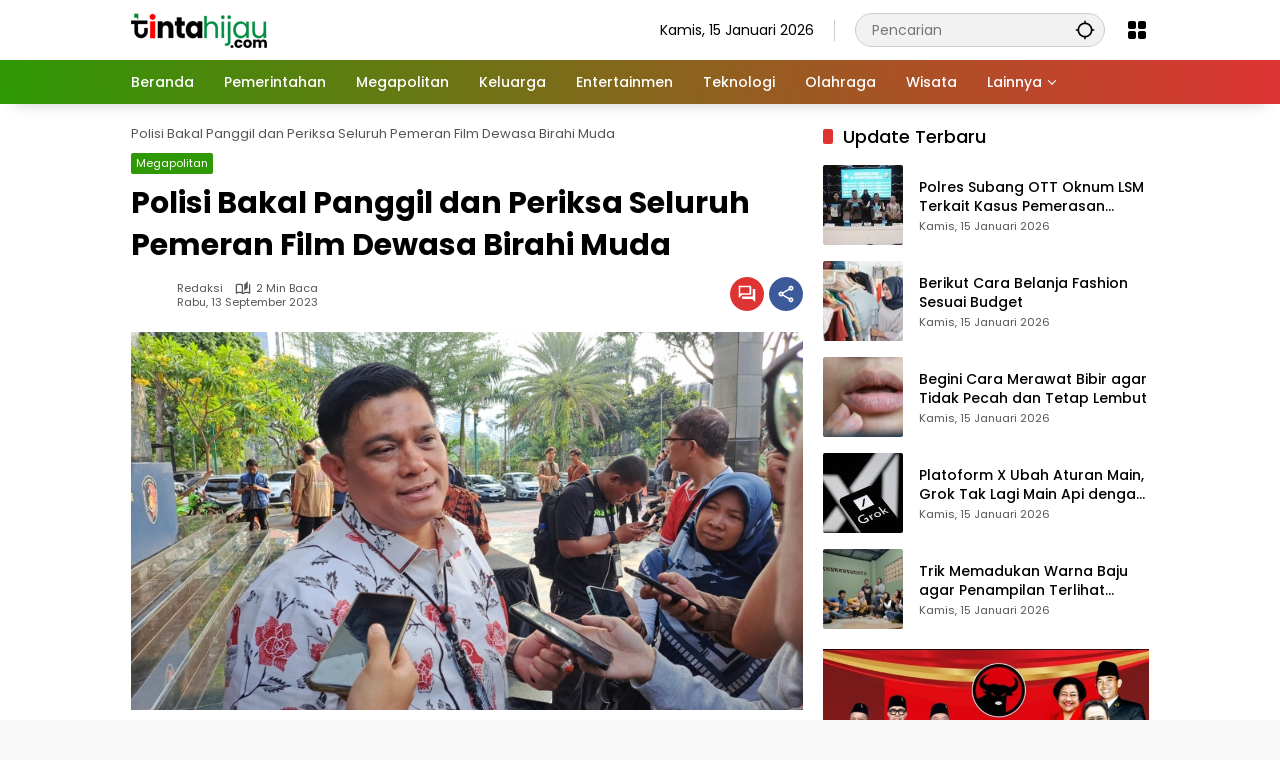

--- FILE ---
content_type: text/html; charset=UTF-8
request_url: https://www.tintahijau.com/megapolitan/polisi-bakal-panggil-dan-periksa-seluruh-pemeran-film-dewasa-birahi-muda/
body_size: 15590
content:
<!doctype html>
<html lang="id">
<head>
	<meta charset="UTF-8">
	<meta name="viewport" content="width=device-width, initial-scale=1">
	<link rel="profile" href="https://gmpg.org/xfn/11">
	<title>TINTAHIJAU.com - Portal Berita Generasi Milenia</title>

<script async src="https://pagead2.googlesyndication.com/pagead/js/adsbygoogle.js?client=ca-pub-1271860795109330"
     crossorigin="anonymous"></script>

<!-- Google tag (gtag.js) -->
<script async src="https://www.googletagmanager.com/gtag/js?id=G-4KTYYF74WP"></script>
<script>
  window.dataLayer = window.dataLayer || [];
  function gtag(){dataLayer.push(arguments);}
  gtag('js', new Date());
  gtag('config', 'G-4KTYYF74WP');
</script>

	<meta name='robots' content='index, follow, max-image-preview:large, max-snippet:-1, max-video-preview:-1' />

	<!-- This site is optimized with the Yoast SEO plugin v26.7 - https://yoast.com/wordpress/plugins/seo/ -->
	<title>Polisi Bakal Panggil dan Periksa Seluruh Pemeran Film Dewasa Birahi Muda &#8211; TINTAHIJAU.com</title>
	<link rel="canonical" href="https://www.tintahijau.com/megapolitan/polisi-bakal-panggil-dan-periksa-seluruh-pemeran-film-dewasa-birahi-muda/" />
	<meta property="og:locale" content="id_ID" />
	<meta property="og:type" content="article" />
	<meta property="og:title" content="Polisi Bakal Panggil dan Periksa Seluruh Pemeran Film Dewasa Birahi Muda &#8211; TINTAHIJAU.com" />
	<meta property="og:description" content="JAKARTA, TINTAHIJAUcom &#8211; Seluruh pemeran pria dan wanita..." />
	<meta property="og:url" content="https://www.tintahijau.com/megapolitan/polisi-bakal-panggil-dan-periksa-seluruh-pemeran-film-dewasa-birahi-muda/" />
	<meta property="og:site_name" content="TINTAHIJAU.com" />
	<meta property="article:published_time" content="2023-09-13T13:19:34+00:00" />
	<meta property="og:image" content="https://www.tintahijau.com/wp-content/uploads/2023/09/dirreskrimsus_polda_metro_jaya_kombes_ade_safri_simanjuntak_fot_840x576.jpg" />
	<meta property="og:image:width" content="840" />
	<meta property="og:image:height" content="473" />
	<meta property="og:image:type" content="image/jpeg" />
	<meta name="author" content="Redaksi" />
	<meta name="twitter:card" content="summary_large_image" />
	<meta name="twitter:creator" content="@tintahijaucom" />
	<meta name="twitter:site" content="@tintahijaucom" />
	<meta name="twitter:label1" content="Ditulis oleh" />
	<meta name="twitter:data1" content="Redaksi" />
	<meta name="twitter:label2" content="Estimasi waktu membaca" />
	<meta name="twitter:data2" content="2 menit" />
	<script type="application/ld+json" class="yoast-schema-graph">{"@context":"https://schema.org","@graph":[{"@type":"NewsArticle","@id":"https://www.tintahijau.com/megapolitan/polisi-bakal-panggil-dan-periksa-seluruh-pemeran-film-dewasa-birahi-muda/#article","isPartOf":{"@id":"https://www.tintahijau.com/megapolitan/polisi-bakal-panggil-dan-periksa-seluruh-pemeran-film-dewasa-birahi-muda/"},"author":{"name":"Redaksi","@id":"https://www.tintahijau.com/#/schema/person/e6edf597ab8620a25dd1dc8ab4e321f8"},"headline":"Polisi Bakal Panggil dan Periksa Seluruh Pemeran Film Dewasa Birahi Muda","datePublished":"2023-09-13T13:19:34+00:00","mainEntityOfPage":{"@id":"https://www.tintahijau.com/megapolitan/polisi-bakal-panggil-dan-periksa-seluruh-pemeran-film-dewasa-birahi-muda/"},"wordCount":311,"commentCount":0,"publisher":{"@id":"https://www.tintahijau.com/#/schema/person/45762bbfd9f490a0a49fce5170792bdd"},"image":{"@id":"https://www.tintahijau.com/megapolitan/polisi-bakal-panggil-dan-periksa-seluruh-pemeran-film-dewasa-birahi-muda/#primaryimage"},"thumbnailUrl":"https://www.tintahijau.com/wp-content/uploads/2023/09/dirreskrimsus_polda_metro_jaya_kombes_ade_safri_simanjuntak_fot_840x576.jpg","articleSection":["Megapolitan"],"inLanguage":"id","potentialAction":[{"@type":"CommentAction","name":"Comment","target":["https://www.tintahijau.com/megapolitan/polisi-bakal-panggil-dan-periksa-seluruh-pemeran-film-dewasa-birahi-muda/#respond"]}],"copyrightYear":"2023","copyrightHolder":{"@id":"https://www.tintahijau.com/#organization"}},{"@type":"WebPage","@id":"https://www.tintahijau.com/megapolitan/polisi-bakal-panggil-dan-periksa-seluruh-pemeran-film-dewasa-birahi-muda/","url":"https://www.tintahijau.com/megapolitan/polisi-bakal-panggil-dan-periksa-seluruh-pemeran-film-dewasa-birahi-muda/","name":"Polisi Bakal Panggil dan Periksa Seluruh Pemeran Film Dewasa Birahi Muda &#8211; TINTAHIJAU.com","isPartOf":{"@id":"https://www.tintahijau.com/#website"},"primaryImageOfPage":{"@id":"https://www.tintahijau.com/megapolitan/polisi-bakal-panggil-dan-periksa-seluruh-pemeran-film-dewasa-birahi-muda/#primaryimage"},"image":{"@id":"https://www.tintahijau.com/megapolitan/polisi-bakal-panggil-dan-periksa-seluruh-pemeran-film-dewasa-birahi-muda/#primaryimage"},"thumbnailUrl":"https://www.tintahijau.com/wp-content/uploads/2023/09/dirreskrimsus_polda_metro_jaya_kombes_ade_safri_simanjuntak_fot_840x576.jpg","datePublished":"2023-09-13T13:19:34+00:00","inLanguage":"id","potentialAction":[{"@type":"ReadAction","target":["https://www.tintahijau.com/megapolitan/polisi-bakal-panggil-dan-periksa-seluruh-pemeran-film-dewasa-birahi-muda/"]}]},{"@type":"ImageObject","inLanguage":"id","@id":"https://www.tintahijau.com/megapolitan/polisi-bakal-panggil-dan-periksa-seluruh-pemeran-film-dewasa-birahi-muda/#primaryimage","url":"https://www.tintahijau.com/wp-content/uploads/2023/09/dirreskrimsus_polda_metro_jaya_kombes_ade_safri_simanjuntak_fot_840x576.jpg","contentUrl":"https://www.tintahijau.com/wp-content/uploads/2023/09/dirreskrimsus_polda_metro_jaya_kombes_ade_safri_simanjuntak_fot_840x576.jpg","width":840,"height":473},{"@type":"WebSite","@id":"https://www.tintahijau.com/#website","url":"https://www.tintahijau.com/","name":"TINTAHIJAU.com","description":"Portal Berita Generasi Milenia","publisher":{"@id":"https://www.tintahijau.com/#/schema/person/45762bbfd9f490a0a49fce5170792bdd"},"potentialAction":[{"@type":"SearchAction","target":{"@type":"EntryPoint","urlTemplate":"https://www.tintahijau.com/?s={search_term_string}"},"query-input":{"@type":"PropertyValueSpecification","valueRequired":true,"valueName":"search_term_string"}}],"inLanguage":"id"},{"@type":["Person","Organization"],"@id":"https://www.tintahijau.com/#/schema/person/45762bbfd9f490a0a49fce5170792bdd","name":"Redaksi","image":{"@type":"ImageObject","inLanguage":"id","@id":"https://www.tintahijau.com/#/schema/person/image/","url":"https://www.tintahijau.com/wp-content/uploads/2025/12/cropped-logo25.png","contentUrl":"https://www.tintahijau.com/wp-content/uploads/2025/12/cropped-logo25.png","width":136,"height":35,"caption":"Redaksi"},"logo":{"@id":"https://www.tintahijau.com/#/schema/person/image/"},"sameAs":["https://www.tintahijau.com"]},{"@type":"Person","@id":"https://www.tintahijau.com/#/schema/person/e6edf597ab8620a25dd1dc8ab4e321f8","name":"Redaksi","sameAs":["https://www.tintahijau.com/"],"url":"https://www.tintahijau.com/author/annas/"}]}</script>
	<!-- / Yoast SEO plugin. -->


<link rel='dns-prefetch' href='//www.googletagmanager.com' />
<link rel='dns-prefetch' href='//connect.facebook.net' />
<link rel="alternate" type="application/rss+xml" title="TINTAHIJAU.com &raquo; Feed" href="https://www.tintahijau.com/feed/" />
<link rel="alternate" type="application/rss+xml" title="TINTAHIJAU.com &raquo; Umpan Komentar" href="https://www.tintahijau.com/comments/feed/" />
<link rel="alternate" type="application/rss+xml" title="TINTAHIJAU.com &raquo; Polisi Bakal Panggil dan Periksa Seluruh Pemeran Film Dewasa Birahi Muda Umpan Komentar" href="https://www.tintahijau.com/megapolitan/polisi-bakal-panggil-dan-periksa-seluruh-pemeran-film-dewasa-birahi-muda/feed/" />
<link rel="alternate" title="oEmbed (JSON)" type="application/json+oembed" href="https://www.tintahijau.com/wp-json/oembed/1.0/embed?url=https%3A%2F%2Fwww.tintahijau.com%2Fmegapolitan%2Fpolisi-bakal-panggil-dan-periksa-seluruh-pemeran-film-dewasa-birahi-muda%2F" />
<link rel="alternate" title="oEmbed (XML)" type="text/xml+oembed" href="https://www.tintahijau.com/wp-json/oembed/1.0/embed?url=https%3A%2F%2Fwww.tintahijau.com%2Fmegapolitan%2Fpolisi-bakal-panggil-dan-periksa-seluruh-pemeran-film-dewasa-birahi-muda%2F&#038;format=xml" />
<style id='wp-img-auto-sizes-contain-inline-css'>
img:is([sizes=auto i],[sizes^="auto," i]){contain-intrinsic-size:3000px 1500px}
/*# sourceURL=wp-img-auto-sizes-contain-inline-css */
</style>
<style id='wp-emoji-styles-inline-css'>

	img.wp-smiley, img.emoji {
		display: inline !important;
		border: none !important;
		box-shadow: none !important;
		height: 1em !important;
		width: 1em !important;
		margin: 0 0.07em !important;
		vertical-align: -0.1em !important;
		background: none !important;
		padding: 0 !important;
	}
/*# sourceURL=wp-emoji-styles-inline-css */
</style>
<style id='wp-block-library-inline-css'>
:root{--wp-block-synced-color:#7a00df;--wp-block-synced-color--rgb:122,0,223;--wp-bound-block-color:var(--wp-block-synced-color);--wp-editor-canvas-background:#ddd;--wp-admin-theme-color:#007cba;--wp-admin-theme-color--rgb:0,124,186;--wp-admin-theme-color-darker-10:#006ba1;--wp-admin-theme-color-darker-10--rgb:0,107,160.5;--wp-admin-theme-color-darker-20:#005a87;--wp-admin-theme-color-darker-20--rgb:0,90,135;--wp-admin-border-width-focus:2px}@media (min-resolution:192dpi){:root{--wp-admin-border-width-focus:1.5px}}.wp-element-button{cursor:pointer}:root .has-very-light-gray-background-color{background-color:#eee}:root .has-very-dark-gray-background-color{background-color:#313131}:root .has-very-light-gray-color{color:#eee}:root .has-very-dark-gray-color{color:#313131}:root .has-vivid-green-cyan-to-vivid-cyan-blue-gradient-background{background:linear-gradient(135deg,#00d084,#0693e3)}:root .has-purple-crush-gradient-background{background:linear-gradient(135deg,#34e2e4,#4721fb 50%,#ab1dfe)}:root .has-hazy-dawn-gradient-background{background:linear-gradient(135deg,#faaca8,#dad0ec)}:root .has-subdued-olive-gradient-background{background:linear-gradient(135deg,#fafae1,#67a671)}:root .has-atomic-cream-gradient-background{background:linear-gradient(135deg,#fdd79a,#004a59)}:root .has-nightshade-gradient-background{background:linear-gradient(135deg,#330968,#31cdcf)}:root .has-midnight-gradient-background{background:linear-gradient(135deg,#020381,#2874fc)}:root{--wp--preset--font-size--normal:16px;--wp--preset--font-size--huge:42px}.has-regular-font-size{font-size:1em}.has-larger-font-size{font-size:2.625em}.has-normal-font-size{font-size:var(--wp--preset--font-size--normal)}.has-huge-font-size{font-size:var(--wp--preset--font-size--huge)}.has-text-align-center{text-align:center}.has-text-align-left{text-align:left}.has-text-align-right{text-align:right}.has-fit-text{white-space:nowrap!important}#end-resizable-editor-section{display:none}.aligncenter{clear:both}.items-justified-left{justify-content:flex-start}.items-justified-center{justify-content:center}.items-justified-right{justify-content:flex-end}.items-justified-space-between{justify-content:space-between}.screen-reader-text{border:0;clip-path:inset(50%);height:1px;margin:-1px;overflow:hidden;padding:0;position:absolute;width:1px;word-wrap:normal!important}.screen-reader-text:focus{background-color:#ddd;clip-path:none;color:#444;display:block;font-size:1em;height:auto;left:5px;line-height:normal;padding:15px 23px 14px;text-decoration:none;top:5px;width:auto;z-index:100000}html :where(.has-border-color){border-style:solid}html :where([style*=border-top-color]){border-top-style:solid}html :where([style*=border-right-color]){border-right-style:solid}html :where([style*=border-bottom-color]){border-bottom-style:solid}html :where([style*=border-left-color]){border-left-style:solid}html :where([style*=border-width]){border-style:solid}html :where([style*=border-top-width]){border-top-style:solid}html :where([style*=border-right-width]){border-right-style:solid}html :where([style*=border-bottom-width]){border-bottom-style:solid}html :where([style*=border-left-width]){border-left-style:solid}html :where(img[class*=wp-image-]){height:auto;max-width:100%}:where(figure){margin:0 0 1em}html :where(.is-position-sticky){--wp-admin--admin-bar--position-offset:var(--wp-admin--admin-bar--height,0px)}@media screen and (max-width:600px){html :where(.is-position-sticky){--wp-admin--admin-bar--position-offset:0px}}

/*# sourceURL=wp-block-library-inline-css */
</style><style id='global-styles-inline-css'>
:root{--wp--preset--aspect-ratio--square: 1;--wp--preset--aspect-ratio--4-3: 4/3;--wp--preset--aspect-ratio--3-4: 3/4;--wp--preset--aspect-ratio--3-2: 3/2;--wp--preset--aspect-ratio--2-3: 2/3;--wp--preset--aspect-ratio--16-9: 16/9;--wp--preset--aspect-ratio--9-16: 9/16;--wp--preset--color--black: #000000;--wp--preset--color--cyan-bluish-gray: #abb8c3;--wp--preset--color--white: #ffffff;--wp--preset--color--pale-pink: #f78da7;--wp--preset--color--vivid-red: #cf2e2e;--wp--preset--color--luminous-vivid-orange: #ff6900;--wp--preset--color--luminous-vivid-amber: #fcb900;--wp--preset--color--light-green-cyan: #7bdcb5;--wp--preset--color--vivid-green-cyan: #00d084;--wp--preset--color--pale-cyan-blue: #8ed1fc;--wp--preset--color--vivid-cyan-blue: #0693e3;--wp--preset--color--vivid-purple: #9b51e0;--wp--preset--gradient--vivid-cyan-blue-to-vivid-purple: linear-gradient(135deg,rgb(6,147,227) 0%,rgb(155,81,224) 100%);--wp--preset--gradient--light-green-cyan-to-vivid-green-cyan: linear-gradient(135deg,rgb(122,220,180) 0%,rgb(0,208,130) 100%);--wp--preset--gradient--luminous-vivid-amber-to-luminous-vivid-orange: linear-gradient(135deg,rgb(252,185,0) 0%,rgb(255,105,0) 100%);--wp--preset--gradient--luminous-vivid-orange-to-vivid-red: linear-gradient(135deg,rgb(255,105,0) 0%,rgb(207,46,46) 100%);--wp--preset--gradient--very-light-gray-to-cyan-bluish-gray: linear-gradient(135deg,rgb(238,238,238) 0%,rgb(169,184,195) 100%);--wp--preset--gradient--cool-to-warm-spectrum: linear-gradient(135deg,rgb(74,234,220) 0%,rgb(151,120,209) 20%,rgb(207,42,186) 40%,rgb(238,44,130) 60%,rgb(251,105,98) 80%,rgb(254,248,76) 100%);--wp--preset--gradient--blush-light-purple: linear-gradient(135deg,rgb(255,206,236) 0%,rgb(152,150,240) 100%);--wp--preset--gradient--blush-bordeaux: linear-gradient(135deg,rgb(254,205,165) 0%,rgb(254,45,45) 50%,rgb(107,0,62) 100%);--wp--preset--gradient--luminous-dusk: linear-gradient(135deg,rgb(255,203,112) 0%,rgb(199,81,192) 50%,rgb(65,88,208) 100%);--wp--preset--gradient--pale-ocean: linear-gradient(135deg,rgb(255,245,203) 0%,rgb(182,227,212) 50%,rgb(51,167,181) 100%);--wp--preset--gradient--electric-grass: linear-gradient(135deg,rgb(202,248,128) 0%,rgb(113,206,126) 100%);--wp--preset--gradient--midnight: linear-gradient(135deg,rgb(2,3,129) 0%,rgb(40,116,252) 100%);--wp--preset--font-size--small: 13px;--wp--preset--font-size--medium: 20px;--wp--preset--font-size--large: 36px;--wp--preset--font-size--x-large: 42px;--wp--preset--spacing--20: 0.44rem;--wp--preset--spacing--30: 0.67rem;--wp--preset--spacing--40: 1rem;--wp--preset--spacing--50: 1.5rem;--wp--preset--spacing--60: 2.25rem;--wp--preset--spacing--70: 3.38rem;--wp--preset--spacing--80: 5.06rem;--wp--preset--shadow--natural: 6px 6px 9px rgba(0, 0, 0, 0.2);--wp--preset--shadow--deep: 12px 12px 50px rgba(0, 0, 0, 0.4);--wp--preset--shadow--sharp: 6px 6px 0px rgba(0, 0, 0, 0.2);--wp--preset--shadow--outlined: 6px 6px 0px -3px rgb(255, 255, 255), 6px 6px rgb(0, 0, 0);--wp--preset--shadow--crisp: 6px 6px 0px rgb(0, 0, 0);}:where(.is-layout-flex){gap: 0.5em;}:where(.is-layout-grid){gap: 0.5em;}body .is-layout-flex{display: flex;}.is-layout-flex{flex-wrap: wrap;align-items: center;}.is-layout-flex > :is(*, div){margin: 0;}body .is-layout-grid{display: grid;}.is-layout-grid > :is(*, div){margin: 0;}:where(.wp-block-columns.is-layout-flex){gap: 2em;}:where(.wp-block-columns.is-layout-grid){gap: 2em;}:where(.wp-block-post-template.is-layout-flex){gap: 1.25em;}:where(.wp-block-post-template.is-layout-grid){gap: 1.25em;}.has-black-color{color: var(--wp--preset--color--black) !important;}.has-cyan-bluish-gray-color{color: var(--wp--preset--color--cyan-bluish-gray) !important;}.has-white-color{color: var(--wp--preset--color--white) !important;}.has-pale-pink-color{color: var(--wp--preset--color--pale-pink) !important;}.has-vivid-red-color{color: var(--wp--preset--color--vivid-red) !important;}.has-luminous-vivid-orange-color{color: var(--wp--preset--color--luminous-vivid-orange) !important;}.has-luminous-vivid-amber-color{color: var(--wp--preset--color--luminous-vivid-amber) !important;}.has-light-green-cyan-color{color: var(--wp--preset--color--light-green-cyan) !important;}.has-vivid-green-cyan-color{color: var(--wp--preset--color--vivid-green-cyan) !important;}.has-pale-cyan-blue-color{color: var(--wp--preset--color--pale-cyan-blue) !important;}.has-vivid-cyan-blue-color{color: var(--wp--preset--color--vivid-cyan-blue) !important;}.has-vivid-purple-color{color: var(--wp--preset--color--vivid-purple) !important;}.has-black-background-color{background-color: var(--wp--preset--color--black) !important;}.has-cyan-bluish-gray-background-color{background-color: var(--wp--preset--color--cyan-bluish-gray) !important;}.has-white-background-color{background-color: var(--wp--preset--color--white) !important;}.has-pale-pink-background-color{background-color: var(--wp--preset--color--pale-pink) !important;}.has-vivid-red-background-color{background-color: var(--wp--preset--color--vivid-red) !important;}.has-luminous-vivid-orange-background-color{background-color: var(--wp--preset--color--luminous-vivid-orange) !important;}.has-luminous-vivid-amber-background-color{background-color: var(--wp--preset--color--luminous-vivid-amber) !important;}.has-light-green-cyan-background-color{background-color: var(--wp--preset--color--light-green-cyan) !important;}.has-vivid-green-cyan-background-color{background-color: var(--wp--preset--color--vivid-green-cyan) !important;}.has-pale-cyan-blue-background-color{background-color: var(--wp--preset--color--pale-cyan-blue) !important;}.has-vivid-cyan-blue-background-color{background-color: var(--wp--preset--color--vivid-cyan-blue) !important;}.has-vivid-purple-background-color{background-color: var(--wp--preset--color--vivid-purple) !important;}.has-black-border-color{border-color: var(--wp--preset--color--black) !important;}.has-cyan-bluish-gray-border-color{border-color: var(--wp--preset--color--cyan-bluish-gray) !important;}.has-white-border-color{border-color: var(--wp--preset--color--white) !important;}.has-pale-pink-border-color{border-color: var(--wp--preset--color--pale-pink) !important;}.has-vivid-red-border-color{border-color: var(--wp--preset--color--vivid-red) !important;}.has-luminous-vivid-orange-border-color{border-color: var(--wp--preset--color--luminous-vivid-orange) !important;}.has-luminous-vivid-amber-border-color{border-color: var(--wp--preset--color--luminous-vivid-amber) !important;}.has-light-green-cyan-border-color{border-color: var(--wp--preset--color--light-green-cyan) !important;}.has-vivid-green-cyan-border-color{border-color: var(--wp--preset--color--vivid-green-cyan) !important;}.has-pale-cyan-blue-border-color{border-color: var(--wp--preset--color--pale-cyan-blue) !important;}.has-vivid-cyan-blue-border-color{border-color: var(--wp--preset--color--vivid-cyan-blue) !important;}.has-vivid-purple-border-color{border-color: var(--wp--preset--color--vivid-purple) !important;}.has-vivid-cyan-blue-to-vivid-purple-gradient-background{background: var(--wp--preset--gradient--vivid-cyan-blue-to-vivid-purple) !important;}.has-light-green-cyan-to-vivid-green-cyan-gradient-background{background: var(--wp--preset--gradient--light-green-cyan-to-vivid-green-cyan) !important;}.has-luminous-vivid-amber-to-luminous-vivid-orange-gradient-background{background: var(--wp--preset--gradient--luminous-vivid-amber-to-luminous-vivid-orange) !important;}.has-luminous-vivid-orange-to-vivid-red-gradient-background{background: var(--wp--preset--gradient--luminous-vivid-orange-to-vivid-red) !important;}.has-very-light-gray-to-cyan-bluish-gray-gradient-background{background: var(--wp--preset--gradient--very-light-gray-to-cyan-bluish-gray) !important;}.has-cool-to-warm-spectrum-gradient-background{background: var(--wp--preset--gradient--cool-to-warm-spectrum) !important;}.has-blush-light-purple-gradient-background{background: var(--wp--preset--gradient--blush-light-purple) !important;}.has-blush-bordeaux-gradient-background{background: var(--wp--preset--gradient--blush-bordeaux) !important;}.has-luminous-dusk-gradient-background{background: var(--wp--preset--gradient--luminous-dusk) !important;}.has-pale-ocean-gradient-background{background: var(--wp--preset--gradient--pale-ocean) !important;}.has-electric-grass-gradient-background{background: var(--wp--preset--gradient--electric-grass) !important;}.has-midnight-gradient-background{background: var(--wp--preset--gradient--midnight) !important;}.has-small-font-size{font-size: var(--wp--preset--font-size--small) !important;}.has-medium-font-size{font-size: var(--wp--preset--font-size--medium) !important;}.has-large-font-size{font-size: var(--wp--preset--font-size--large) !important;}.has-x-large-font-size{font-size: var(--wp--preset--font-size--x-large) !important;}
/*# sourceURL=global-styles-inline-css */
</style>

<style id='classic-theme-styles-inline-css'>
/*! This file is auto-generated */
.wp-block-button__link{color:#fff;background-color:#32373c;border-radius:9999px;box-shadow:none;text-decoration:none;padding:calc(.667em + 2px) calc(1.333em + 2px);font-size:1.125em}.wp-block-file__button{background:#32373c;color:#fff;text-decoration:none}
/*# sourceURL=/wp-includes/css/classic-themes.min.css */
</style>
<link rel='stylesheet' id='wpmedia-fonts-css' href='https://www.tintahijau.com/wp-content/fonts/9e43b96f34a1aad6a483e3eae664f159.css?ver=1.1.8' media='all' />
<link rel='stylesheet' id='wpmedia-style-css' href='https://www.tintahijau.com/wp-content/themes/wpmedia/style.css?ver=1.1.8' media='all' />
<style id='wpmedia-style-inline-css'>
h1,h2,h3,h4,h5,h6,.reltitle,.site-title,.gmr-mainmenu ul > li > a,.gmr-secondmenu-dropdown ul > li > a,.gmr-sidemenu ul li a,.gmr-sidemenu .side-textsocial,.heading-text,.gmr-mobilemenu ul li a,#navigationamp ul li a{font-family:Poppins;font-weight:500;}h1 strong,h2 strong,h3 strong,h4 strong,h5 strong,h6 strong{font-weight:700;}.entry-content-single{font-size:16px;}body{font-family:Poppins;--font-reguler:400;--font-bold:700;--mainmenu-bgcolor:#2e9904;--mainmenu-secondbgcolor:#dd3333;--background-color:#f8f8f8;--main-color:#000000;--widget-title:#000000;--link-color-body:#000000;--hoverlink-color-body:#2e9904;--border-color:#cccccc;--button-bgcolor:#dd3333;--button-color:#ffffff;--header-bgcolor:#ffffff;--topnav-color:#000000;--topnav-link-color:#000000;--topnav-linkhover-color:#2e9904;--mainmenu-color:#ffffff;--mainmenu-hovercolor:#eeee22;--content-bgcolor:#ffffff;--content-greycolor:#555555;--greybody-bgcolor:#eeeeee;--footer-bgcolor:#ffffff;--footer-color:#2e9904;--footer-linkcolor:#212121;--footer-hover-linkcolor:#2e9904;}body,body.dark-theme{--scheme-color:#2e9904;--secondscheme-color:#dd3333;--mainmenu-direction:80deg;}/* Generate Using Cache */
/*# sourceURL=wpmedia-style-inline-css */
</style>
<link rel="https://api.w.org/" href="https://www.tintahijau.com/wp-json/" /><link rel="alternate" title="JSON" type="application/json" href="https://www.tintahijau.com/wp-json/wp/v2/posts/19524" /><link rel="EditURI" type="application/rsd+xml" title="RSD" href="https://www.tintahijau.com/xmlrpc.php?rsd" />
<meta name="generator" content="WordPress 6.9" />
<link rel='shortlink' href='https://www.tintahijau.com/?p=19524' />
<link rel="pingback" href="https://www.tintahijau.com/xmlrpc.php"><script async src="https://pagead2.googlesyndication.com/pagead/js/adsbygoogle.js?client=ca-pub-

1271860795109330"
     crossorigin="anonymous"></script>

<!-- Google tag (gtag.js) -->
<script async src="https://www.googletagmanager.com/gtag/js?id=G-4KTYYF74WP"></script>
<script>
  window.dataLayer = window.dataLayer || [];
  function gtag(){dataLayer.push(arguments);}
  gtag('js', new Date());
  gtag('config', 'G-4KTYYF74WP');
</script><link rel="icon" href="https://www.tintahijau.com/wp-content/uploads/2023/08/cropped-Ikon-1-32x32.png" sizes="32x32" />
<link rel="icon" href="https://www.tintahijau.com/wp-content/uploads/2023/08/cropped-Ikon-1-192x192.png" sizes="192x192" />
<link rel="apple-touch-icon" href="https://www.tintahijau.com/wp-content/uploads/2023/08/cropped-Ikon-1-180x180.png" />
<meta name="msapplication-TileImage" content="https://www.tintahijau.com/wp-content/uploads/2023/08/cropped-Ikon-1-270x270.png" />
</head>

<body class="wp-singular post-template-default single single-post postid-19524 single-format-standard wp-custom-logo wp-embed-responsive wp-theme-wpmedia idtheme kentooz">
	<a class="skip-link screen-reader-text" href="#primary">Langsung ke konten</a>
		<div id="page" class="site">
		<div id="topnavwrap" class="gmr-topnavwrap clearfix">
			<div class="container">
				<header id="masthead" class="list-flex site-header">
					<div class="row-flex gmr-navleft">
						<div class="site-branding">
							<div class="gmr-logo"><a class="custom-logo-link" href="https://www.tintahijau.com/" title="TINTAHIJAU.com" rel="home"><img class="custom-logo" src="https://www.tintahijau.com/wp-content/uploads/2025/12/cropped-logo25.png" width="136" height="35" alt="TINTAHIJAU.com" loading="lazy" /></a></div>						</div><!-- .site-branding -->
					</div>

					<div class="row-flex gmr-navright">
						<span class="gmr-top-date" data-lang="id"></span><div class="gmr-search desktop-only">
				<form method="get" class="gmr-searchform searchform" action="https://www.tintahijau.com/">
					<input type="text" name="s" id="s" placeholder="Pencarian" />
					<input type="hidden" name="post_type[]" value="post" />
					<button type="submit" role="button" class="gmr-search-submit gmr-search-icon" aria-label="Kirim">
						<svg xmlns="http://www.w3.org/2000/svg" height="24px" viewBox="0 0 24 24" width="24px" fill="currentColor"><path d="M0 0h24v24H0V0z" fill="none"/><path d="M20.94 11c-.46-4.17-3.77-7.48-7.94-7.94V1h-2v2.06C6.83 3.52 3.52 6.83 3.06 11H1v2h2.06c.46 4.17 3.77 7.48 7.94 7.94V23h2v-2.06c4.17-.46 7.48-3.77 7.94-7.94H23v-2h-2.06zM12 19c-3.87 0-7-3.13-7-7s3.13-7 7-7 7 3.13 7 7-3.13 7-7 7z"/></svg>
					</button>
				</form>
			</div><div class="gmr-menugrid-btn gmrclick-container"><button id="menugrid-button" class="topnav-button gmrbtnclick" aria-label="Buka Menu"><svg xmlns="http://www.w3.org/2000/svg" enable-background="new 0 0 24 24" height="24px" viewBox="0 0 24 24" width="24px" fill="currentColor"><g><rect fill="none" height="24" width="24"/></g><g><g><path d="M5,11h4c1.1,0,2-0.9,2-2V5c0-1.1-0.9-2-2-2H5C3.9,3,3,3.9,3,5v4C3,10.1,3.9,11,5,11z"/><path d="M5,21h4c1.1,0,2-0.9,2-2v-4c0-1.1-0.9-2-2-2H5c-1.1,0-2,0.9-2,2v4C3,20.1,3.9,21,5,21z"/><path d="M13,5v4c0,1.1,0.9,2,2,2h4c1.1,0,2-0.9,2-2V5c0-1.1-0.9-2-2-2h-4C13.9,3,13,3.9,13,5z"/><path d="M15,21h4c1.1,0,2-0.9,2-2v-4c0-1.1-0.9-2-2-2h-4c-1.1,0-2,0.9-2,2v4C13,20.1,13.9,21,15,21z"/></g></g></svg></button><div id="dropdown-container" class="gmr-secondmenu-dropdown gmr-dropdown"></div></div><button id="gmr-responsive-menu" role="button" class="mobile-only" aria-label="Menu" data-target="#gmr-sidemenu-id" data-toggle="onoffcanvas" aria-expanded="false" rel="nofollow"><svg xmlns="http://www.w3.org/2000/svg" width="24" height="24" viewBox="0 0 24 24"><path fill="currentColor" d="m19.31 18.9l3.08 3.1L21 23.39l-3.12-3.07c-.69.43-1.51.68-2.38.68c-2.5 0-4.5-2-4.5-4.5s2-4.5 4.5-4.5s4.5 2 4.5 4.5c0 .88-.25 1.71-.69 2.4m-3.81.1a2.5 2.5 0 0 0 0-5a2.5 2.5 0 0 0 0 5M21 4v2H3V4h18M3 16v-2h6v2H3m0-5V9h18v2h-2.03c-1.01-.63-2.2-1-3.47-1s-2.46.37-3.47 1H3Z"/></svg></button>					</div>
				</header>
			</div><!-- .container -->
			<nav id="main-nav" class="main-navigation gmr-mainmenu">
				<div class="container">
					<ul id="primary-menu" class="menu"><li id="menu-item-50319" class="menu-item menu-item-type-custom menu-item-object-custom menu-item-home menu-item-50319"><a href="https://www.tintahijau.com"><span>Beranda</span></a></li>
<li id="menu-item-14642" class="menu-item menu-item-type-taxonomy menu-item-object-category menu-item-14642"><a href="https://www.tintahijau.com/rubrik/pemerintahan/"><span>Pemerintahan</span></a></li>
<li id="menu-item-14647" class="menu-item menu-item-type-taxonomy menu-item-object-category current-post-ancestor current-menu-parent current-post-parent menu-item-14647"><a href="https://www.tintahijau.com/rubrik/megapolitan/"><span>Megapolitan</span></a></li>
<li id="menu-item-14657" class="menu-item menu-item-type-taxonomy menu-item-object-category menu-item-14657"><a href="https://www.tintahijau.com/rubrik/keluarga/"><span>Keluarga</span></a></li>
<li id="menu-item-15024" class="menu-item menu-item-type-taxonomy menu-item-object-category menu-item-15024"><a href="https://www.tintahijau.com/rubrik/entertainmen/"><span>Entertainmen</span></a></li>
<li id="menu-item-15027" class="menu-item menu-item-type-taxonomy menu-item-object-category menu-item-15027"><a href="https://www.tintahijau.com/rubrik/teknologi/"><span>Teknologi</span></a></li>
<li id="menu-item-15026" class="menu-item menu-item-type-taxonomy menu-item-object-category menu-item-15026"><a href="https://www.tintahijau.com/rubrik/olahraga/"><span>Olahraga</span></a></li>
<li id="menu-item-15028" class="menu-item menu-item-type-taxonomy menu-item-object-category menu-item-15028"><a href="https://www.tintahijau.com/rubrik/wisata/"><span>Wisata</span></a></li>
<li id="menu-item-15029" class="menu-item menu-item-type-custom menu-item-object-custom menu-item-home menu-item-has-children menu-item-15029"><a href="https://www.tintahijau.com/"><span>Lainnya</span></a>
<ul class="sub-menu">
	<li id="menu-item-14662" class="menu-item menu-item-type-taxonomy menu-item-object-category menu-item-14662"><a href="https://www.tintahijau.com/rubrik/bursa-online/"><span>Bursa Online</span></a></li>
	<li id="menu-item-14663" class="menu-item menu-item-type-taxonomy menu-item-object-category menu-item-14663"><a href="https://www.tintahijau.com/rubrik/literasi/"><span>Literasi</span></a></li>
	<li id="menu-item-14652" class="menu-item menu-item-type-taxonomy menu-item-object-category menu-item-14652"><a href="https://www.tintahijau.com/rubrik/ragam/"><span>Ragam</span></a></li>
	<li id="menu-item-15025" class="menu-item menu-item-type-taxonomy menu-item-object-category menu-item-15025"><a href="https://www.tintahijau.com/rubrik/profil/"><span>Profil</span></a></li>
	<li id="menu-item-14666" class="menu-item menu-item-type-taxonomy menu-item-object-category menu-item-14666"><a href="https://www.tintahijau.com/rubrik/video/"><span>Video</span></a></li>
	<li id="menu-item-14777" class="menu-item menu-item-type-custom menu-item-object-custom menu-item-14777"><a href="https://news.tintahijau.com/"><span>News</span></a></li>
</ul>
</li>
</ul>				</div>
			</nav><!-- #main-nav -->
		</div><!-- #topnavwrap -->

				
		
		
		<div id="content" class="gmr-content">
			<div class="container">
				<div class="row">
<main id="primary" class="site-main col-md-8">
	
<article id="post-19524" class="post type-post hentry content-single">
	<div class="breadcrumbs"><span><span class="breadcrumb_last" aria-current="page">Polisi Bakal Panggil dan Periksa Seluruh Pemeran Film Dewasa Birahi Muda</span></span></div>	<header class="entry-header entry-header-single">
		<span class="cat-links-content"><a href="https://www.tintahijau.com/rubrik/megapolitan/" title="Lihat semua posts di Megapolitan">Megapolitan</a></span><h1 class="entry-title"><strong>Polisi Bakal Panggil dan Periksa Seluruh Pemeran Film Dewasa Birahi Muda</strong></h1><div class="list-flex clearfix"><div class="gmr-gravatar-metasingle"><a class="url" href="https://www.tintahijau.com/author/annas/" title="Permalink ke: Redaksi"></a></div><div class="gmr-content-metasingle"><div class="meta-content"><span class="author vcard"><a class="url fn n" href="https://www.tintahijau.com/author/annas/" title="Redaksi">Redaksi</a></span><span class="count-text"><svg xmlns="http://www.w3.org/2000/svg" enable-background="new 0 0 24 24" height="24px" viewBox="0 0 24 24" width="24px" fill="currentColor"><g><rect fill="none" height="24" width="24" x="0"/></g><g><path d="M22.47,5.2C22,4.96,21.51,4.76,21,4.59v12.03C19.86,16.21,18.69,16,17.5,16c-1.9,0-3.78,0.54-5.5,1.58V5.48 C10.38,4.55,8.51,4,6.5,4C4.71,4,3.02,4.44,1.53,5.2C1.2,5.36,1,5.71,1,6.08v12.08c0,0.58,0.47,0.99,1,0.99 c0.16,0,0.32-0.04,0.48-0.12C3.69,18.4,5.05,18,6.5,18c2.07,0,3.98,0.82,5.5,2c1.52-1.18,3.43-2,5.5-2c1.45,0,2.81,0.4,4.02,1.04 c0.16,0.08,0.32,0.12,0.48,0.12c0.52,0,1-0.41,1-0.99V6.08C23,5.71,22.8,5.36,22.47,5.2z M10,16.62C8.86,16.21,7.69,16,6.5,16 c-1.19,0-2.36,0.21-3.5,0.62V6.71C4.11,6.24,5.28,6,6.5,6C7.7,6,8.89,6.25,10,6.72V16.62z M19,0.5l-5,5V15l5-4.5V0.5z"/></g></svg><span class="in-count-text">2 min baca</span></span></div><div class="meta-content"><span class="posted-on"><time class="entry-date published updated" datetime="2023-09-13T20:19:34+07:00">Rabu, 13 September 2023</time></span></div></div><div class="gmr-content-share list-right"><div class="gmr-iconnotif"><a href="https://www.tintahijau.com/megapolitan/polisi-bakal-panggil-dan-periksa-seluruh-pemeran-film-dewasa-birahi-muda/#respond"><svg xmlns="http://www.w3.org/2000/svg" height="24px" viewBox="0 0 24 24" width="24px" fill="currentColor"><path d="M0 0h24v24H0V0z" fill="none"/><path d="M15 4v7H5.17L4 12.17V4h11m1-2H3c-.55 0-1 .45-1 1v14l4-4h10c.55 0 1-.45 1-1V3c0-.55-.45-1-1-1zm5 4h-2v9H6v2c0 .55.45 1 1 1h11l4 4V7c0-.55-.45-1-1-1z"/></svg></a></div><button id="share-modal" data-modal="gmr-popupwrap" aria-label="Bagikan"><svg xmlns="http://www.w3.org/2000/svg" height="24px" viewBox="0 0 24 24" width="24px" fill="currentColor"><path d="M0 0h24v24H0V0z" fill="none"/><path d="M18 16.08c-.76 0-1.44.3-1.96.77L8.91 12.7c.05-.23.09-.46.09-.7s-.04-.47-.09-.7l7.05-4.11c.54.5 1.25.81 2.04.81 1.66 0 3-1.34 3-3s-1.34-3-3-3-3 1.34-3 3c0 .24.04.47.09.7L8.04 9.81C7.5 9.31 6.79 9 6 9c-1.66 0-3 1.34-3 3s1.34 3 3 3c.79 0 1.5-.31 2.04-.81l7.12 4.16c-.05.21-.08.43-.08.65 0 1.61 1.31 2.92 2.92 2.92s2.92-1.31 2.92-2.92c0-1.61-1.31-2.92-2.92-2.92zM18 4c.55 0 1 .45 1 1s-.45 1-1 1-1-.45-1-1 .45-1 1-1zM6 13c-.55 0-1-.45-1-1s.45-1 1-1 1 .45 1 1-.45 1-1 1zm12 7.02c-.55 0-1-.45-1-1s.45-1 1-1 1 .45 1 1-.45 1-1 1z"/></svg></button><div id="gmr-popupwrap" class="gmr-share-popup"><div class="gmr-modalbg close-modal"></div><div class="gmr-in-popup clearfix"><span class="idt-xclose close-modal">&times;</span><h4 class="main-textshare">Polisi Bakal Panggil dan Periksa Seluruh Pemeran Film Dewasa Birahi Muda</h4><div class="content-share"><div class="second-textshare">Sebarkan artikel ini</div><ul class="gmr-socialicon-share"><li class="facebook"><a href="https://www.facebook.com/sharer/sharer.php?u=https%3A%2F%2Fwww.tintahijau.com%2Fmegapolitan%2Fpolisi-bakal-panggil-dan-periksa-seluruh-pemeran-film-dewasa-birahi-muda%2F" target="_blank" rel="nofollow" data-title="Facebook" title="Facebook"><svg xmlns="http://www.w3.org/2000/svg" width="0.63em" height="1em" viewBox="0 0 320 512"><path fill="currentColor" d="m279.14 288l14.22-92.66h-88.91v-60.13c0-25.35 12.42-50.06 52.24-50.06h40.42V6.26S260.43 0 225.36 0c-73.22 0-121.08 44.38-121.08 124.72v70.62H22.89V288h81.39v224h100.17V288z"/></svg></a></li><li class="twitter"><a href="https://twitter.com/intent/tweet?url=https%3A%2F%2Fwww.tintahijau.com%2Fmegapolitan%2Fpolisi-bakal-panggil-dan-periksa-seluruh-pemeran-film-dewasa-birahi-muda%2F&amp;text=Polisi%20Bakal%20Panggil%20dan%20Periksa%20Seluruh%20Pemeran%20Film%20Dewasa%20Birahi%20Muda" target="_blank" rel="nofollow" data-title="Twitter" title="Twitter"><svg xmlns="http://www.w3.org/2000/svg" width="24" height="24" viewBox="0 0 24 24"><path fill="currentColor" d="M18.205 2.25h3.308l-7.227 8.26l8.502 11.24H16.13l-5.214-6.817L4.95 21.75H1.64l7.73-8.835L1.215 2.25H8.04l4.713 6.231l5.45-6.231Zm-1.161 17.52h1.833L7.045 4.126H5.078L17.044 19.77Z"/></svg></a></li><li class="telegram"><a href="https://t.me/share/url?url=https%3A%2F%2Fwww.tintahijau.com%2Fmegapolitan%2Fpolisi-bakal-panggil-dan-periksa-seluruh-pemeran-film-dewasa-birahi-muda%2F&amp;text=Polisi%20Bakal%20Panggil%20dan%20Periksa%20Seluruh%20Pemeran%20Film%20Dewasa%20Birahi%20Muda" target="_blank" rel="nofollow" data-title="Telegram" title="Telegram"><svg xmlns="http://www.w3.org/2000/svg" width="0.88em" height="1em" viewBox="0 0 448 512"><path fill="currentColor" d="m446.7 98.6l-67.6 318.8c-5.1 22.5-18.4 28.1-37.3 17.5l-103-75.9l-49.7 47.8c-5.5 5.5-10.1 10.1-20.7 10.1l7.4-104.9l190.9-172.5c8.3-7.4-1.8-11.5-12.9-4.1L117.8 284L16.2 252.2c-22.1-6.9-22.5-22.1 4.6-32.7L418.2 66.4c18.4-6.9 34.5 4.1 28.5 32.2z"/></svg></a></li><li class="pinterest"><a href="https://pinterest.com/pin/create/button/?url=https%3A%2F%2Fwww.tintahijau.com%2Fmegapolitan%2Fpolisi-bakal-panggil-dan-periksa-seluruh-pemeran-film-dewasa-birahi-muda%2F&amp;desciption=Polisi%20Bakal%20Panggil%20dan%20Periksa%20Seluruh%20Pemeran%20Film%20Dewasa%20Birahi%20Muda&amp;media=https%3A%2F%2Fwww.tintahijau.com%2Fwp-content%2Fuploads%2F2023%2F09%2Fdirreskrimsus_polda_metro_jaya_kombes_ade_safri_simanjuntak_fot_840x576.jpg" target="_blank" rel="nofollow" data-title="Pin" title="Pin"><svg xmlns="http://www.w3.org/2000/svg" width="24" height="24" viewBox="-4.5 -2 24 24"><path fill="currentColor" d="M6.17 13.097c-.506 2.726-1.122 5.34-2.95 6.705c-.563-4.12.829-7.215 1.475-10.5c-1.102-1.91.133-5.755 2.457-4.808c2.86 1.166-2.477 7.102 1.106 7.844c3.741.774 5.269-6.683 2.949-9.109C7.855-.272 1.45 3.15 2.238 8.163c.192 1.226 1.421 1.598.491 3.29C.584 10.962-.056 9.22.027 6.897C.159 3.097 3.344.435 6.538.067c4.04-.466 7.831 1.527 8.354 5.44c.59 4.416-1.823 9.2-6.142 8.855c-1.171-.093-1.663-.69-2.58-1.265z"/></svg></a></li><li class="whatsapp"><a href="https://api.whatsapp.com/send?text=Polisi%20Bakal%20Panggil%20dan%20Periksa%20Seluruh%20Pemeran%20Film%20Dewasa%20Birahi%20Muda https%3A%2F%2Fwww.tintahijau.com%2Fmegapolitan%2Fpolisi-bakal-panggil-dan-periksa-seluruh-pemeran-film-dewasa-birahi-muda%2F" target="_blank" rel="nofollow" data-title="WhatsApp" title="WhatsApp"><svg xmlns="http://www.w3.org/2000/svg" width="0.88em" height="1em" viewBox="0 0 448 512"><path fill="currentColor" d="M380.9 97.1C339 55.1 283.2 32 223.9 32c-122.4 0-222 99.6-222 222c0 39.1 10.2 77.3 29.6 111L0 480l117.7-30.9c32.4 17.7 68.9 27 106.1 27h.1c122.3 0 224.1-99.6 224.1-222c0-59.3-25.2-115-67.1-157zm-157 341.6c-33.2 0-65.7-8.9-94-25.7l-6.7-4l-69.8 18.3L72 359.2l-4.4-7c-18.5-29.4-28.2-63.3-28.2-98.2c0-101.7 82.8-184.5 184.6-184.5c49.3 0 95.6 19.2 130.4 54.1c34.8 34.9 56.2 81.2 56.1 130.5c0 101.8-84.9 184.6-186.6 184.6zm101.2-138.2c-5.5-2.8-32.8-16.2-37.9-18c-5.1-1.9-8.8-2.8-12.5 2.8c-3.7 5.6-14.3 18-17.6 21.8c-3.2 3.7-6.5 4.2-12 1.4c-32.6-16.3-54-29.1-75.5-66c-5.7-9.8 5.7-9.1 16.3-30.3c1.8-3.7.9-6.9-.5-9.7c-1.4-2.8-12.5-30.1-17.1-41.2c-4.5-10.8-9.1-9.3-12.5-9.5c-3.2-.2-6.9-.2-10.6-.2c-3.7 0-9.7 1.4-14.8 6.9c-5.1 5.6-19.4 19-19.4 46.3c0 27.3 19.9 53.7 22.6 57.4c2.8 3.7 39.1 59.7 94.8 83.8c35.2 15.2 49 16.5 66.6 13.9c10.7-1.6 32.8-13.4 37.4-26.4c4.6-13 4.6-24.1 3.2-26.4c-1.3-2.5-5-3.9-10.5-6.6z"/></svg></a></li></ul></div></div></div></div></div>	</header><!-- .entry-header -->
				<figure class="post-thumbnail gmr-thumbnail-single">
				<img width="840" height="473" src="https://www.tintahijau.com/wp-content/uploads/2023/09/dirreskrimsus_polda_metro_jaya_kombes_ade_safri_simanjuntak_fot_840x576.jpg" class="attachment-post-thumbnail size-post-thumbnail wp-post-image" alt="" decoding="async" fetchpriority="high" srcset="https://www.tintahijau.com/wp-content/uploads/2023/09/dirreskrimsus_polda_metro_jaya_kombes_ade_safri_simanjuntak_fot_840x576.jpg 840w, https://www.tintahijau.com/wp-content/uploads/2023/09/dirreskrimsus_polda_metro_jaya_kombes_ade_safri_simanjuntak_fot_840x576-300x169.jpg 300w, https://www.tintahijau.com/wp-content/uploads/2023/09/dirreskrimsus_polda_metro_jaya_kombes_ade_safri_simanjuntak_fot_840x576-150x84.jpg 150w, https://www.tintahijau.com/wp-content/uploads/2023/09/dirreskrimsus_polda_metro_jaya_kombes_ade_safri_simanjuntak_fot_840x576-768x432.jpg 768w, https://www.tintahijau.com/wp-content/uploads/2023/09/dirreskrimsus_polda_metro_jaya_kombes_ade_safri_simanjuntak_fot_840x576-696x392.jpg 696w" sizes="(max-width: 840px) 100vw, 840px" />							</figure>
			
	<div class="single-wrap">
		<div class="entry-content entry-content-single clearfix">
			<p dir="ltr">JAKARTA, TINTAHIJAUcom &#8211; Seluruh pemeran pria dan wanita yang terlibat dalam produksi film asusila dewasa akan dipanggil polisi untuk dimintai keterangannya dalam proses penyelidikan.</p>
<p dir="ltr">Salah satu film yang disoroti dalam pengungkapan kasus tersebut yakni film Birahi Muda, dimana pemerannya akan dipanggil untuk menjalani pemeriksaan.</p>
<p dir="ltr">&#8220;Salah satu film yang dihasilkan rumah produksi tersebut, judul film dimaksud (Birahi Muda) semua pemerannya kami akan panggil,&#8221; ujar Dirreskrimsus Polda Metro Jaya Kombes Pol Ade Safri Simanjuntak saat dihubungi, Rabu (13/9/2023).</p>
<p dir="ltr">Hanya saja, Ade Safri tidak merinci dengan jelas siapa identitas pemeran dalam film Birahi Muda yang dimaksud. Adapun melalui penelusuran, salah satu pemeran dalam film Birahi Muda yang diduga terlibat yakni dengan nama yang dikenal sebagai Meli 3gp.</p>
<p dir="ltr">Sementara untuk pemanggilan terhadap para pemeran film wanita dan pria yang terlibat dalam rumah produksi film dewasa yang dibongkar oleh polisi sudah dilayangkan panggilan sejak hari Selasa (13/9/2023) kemarin.</p>
<p dir="ltr">&#8220;Kemarin Selasa sudah dilayangkan suratnya,&#8221; ucap Ade Safri.</p>
<p dir="ltr">Diberitakan sebelumnya, polisi menjadwalkan pemanggilan seluruh pemeran pria dan wanita yang terlibat dalam produksi film dewasa, termasuk Siskaeee yang ikut membintangi film Keramat Tunggak.</p>
<p dir="ltr">Kasubdit Siber Ditreskrimsus Polda Metro Jaya AKBP Ardian Satrio Utomo mengatakan rencananya Siskaeee dan sejumlah pemeran dalam film akan dipanggil untuk diperiksa pada hari Jumat (15/9/2023) lusa.</p>
<p dir="ltr">&#8220;Jadi untuk terduga talent-talent akan kita panggil. Rencana dalam minggu ini akan kita lakukan pemanggilan, mulai hari ini kita sudah melakukan pemanggilan,&#8221; ungkap Ardian Satrio Utomo kepada wartawan, Selasa (12/9/2023).</p>
<p dir="ltr">&#8220;Kita jadwalkan untuk pemanggilan tersebut hari Jumat besok, rencana hari Jumat besok akan kita lakukan pemeriksaan,&#8221; sambungnya.</p>
<p dir="ltr">Ardian menuturkan bahwa dalam pemeriksaan nanti pihaknya akan mendalami lebih jauh keterlibatan Siskaeee dan pemeran lain dalam produksi film asusila dewasa.</p>
<p dir="ltr">“Sementara masih kita dalami karena kita, untuk alat digital masih kita lab, masih menunggu dari hasil labfor kita dan nanti baru akan kita identifikasi satu-satu, berapa jumlah dari video (diperankan Siskaeee) yang ada,” ucapnya.</p>

			<footer class="entry-footer entry-footer-single">
																<div class="gmr-nextposts-button">
					<a href="https://www.tintahijau.com/ragam/jadwal-samsat-keliling-14-september-di-kabupaten-subang/" class="nextposts-content-link" title="Jadwal Samsat Keliling 14 September di Kabupaten Subang">
													<div class="post-thumbnail">
								<img width="80" height="45" src="https://www.tintahijau.com/wp-content/uploads/2023/08/ILUSTRASI_SAMSAT-150x84.jpg" class="attachment-thumbnail size-thumbnail wp-post-image" alt="" decoding="async" srcset="https://www.tintahijau.com/wp-content/uploads/2023/08/ILUSTRASI_SAMSAT-150x84.jpg 150w, https://www.tintahijau.com/wp-content/uploads/2023/08/ILUSTRASI_SAMSAT-300x168.jpg 300w, https://www.tintahijau.com/wp-content/uploads/2023/08/ILUSTRASI_SAMSAT-696x385.jpg 696w, https://www.tintahijau.com/wp-content/uploads/2023/08/ILUSTRASI_SAMSAT.jpg 700w" sizes="(max-width: 80px) 100vw, 80px" />							</div>
													<div class="nextposts-content">
							<div class="recent-title">Jadwal Samsat Keliling 14 September di Kabupaten Subang</div>
						</div>
						<div class="nextposts-icon">
							<svg xmlns="http://www.w3.org/2000/svg" enable-background="new 0 0 24 24" height="24px" viewBox="0 0 24 24" width="24px" fill="currentColor"><g><path d="M0,0h24v24H0V0z" fill="none"/></g><g><polygon points="6.23,20.23 8,22 18,12 8,2 6.23,3.77 14.46,12"/></g></svg>
						</div>
					</a>
				</div>
							</footer><!-- .entry-footer -->
		</div><!-- .entry-content -->
			</div>
	<div class="list-flex"><div class="gmr-iconnotif"><a href="https://www.tintahijau.com/megapolitan/polisi-bakal-panggil-dan-periksa-seluruh-pemeran-film-dewasa-birahi-muda/#respond"><svg xmlns="http://www.w3.org/2000/svg" height="24px" viewBox="0 0 24 24" width="24px" fill="currentColor"><path d="M0 0h24v24H0V0z" fill="none"/><path d="M15 4v7H5.17L4 12.17V4h11m1-2H3c-.55 0-1 .45-1 1v14l4-4h10c.55 0 1-.45 1-1V3c0-.55-.45-1-1-1zm5 4h-2v9H6v2c0 .55.45 1 1 1h11l4 4V7c0-.55-.45-1-1-1z"/></svg></a></div><div class="gmr-content-share list-right"><ul class="gmr-socialicon-share"><li class="facebook"><a href="https://www.facebook.com/sharer/sharer.php?u=https%3A%2F%2Fwww.tintahijau.com%2Fmegapolitan%2Fpolisi-bakal-panggil-dan-periksa-seluruh-pemeran-film-dewasa-birahi-muda%2F" target="_blank" rel="nofollow" data-title="Facebook" title="Facebook"><svg xmlns="http://www.w3.org/2000/svg" width="0.63em" height="1em" viewBox="0 0 320 512"><path fill="currentColor" d="m279.14 288l14.22-92.66h-88.91v-60.13c0-25.35 12.42-50.06 52.24-50.06h40.42V6.26S260.43 0 225.36 0c-73.22 0-121.08 44.38-121.08 124.72v70.62H22.89V288h81.39v224h100.17V288z"/></svg></a></li><li class="twitter"><a href="https://twitter.com/intent/tweet?url=https%3A%2F%2Fwww.tintahijau.com%2Fmegapolitan%2Fpolisi-bakal-panggil-dan-periksa-seluruh-pemeran-film-dewasa-birahi-muda%2F&amp;text=Polisi%20Bakal%20Panggil%20dan%20Periksa%20Seluruh%20Pemeran%20Film%20Dewasa%20Birahi%20Muda" target="_blank" rel="nofollow" data-title="Twitter" title="Twitter"><svg xmlns="http://www.w3.org/2000/svg" width="24" height="24" viewBox="0 0 24 24"><path fill="currentColor" d="M18.205 2.25h3.308l-7.227 8.26l8.502 11.24H16.13l-5.214-6.817L4.95 21.75H1.64l7.73-8.835L1.215 2.25H8.04l4.713 6.231l5.45-6.231Zm-1.161 17.52h1.833L7.045 4.126H5.078L17.044 19.77Z"/></svg></a></li><li class="telegram"><a href="https://t.me/share/url?url=https%3A%2F%2Fwww.tintahijau.com%2Fmegapolitan%2Fpolisi-bakal-panggil-dan-periksa-seluruh-pemeran-film-dewasa-birahi-muda%2F&amp;text=Polisi%20Bakal%20Panggil%20dan%20Periksa%20Seluruh%20Pemeran%20Film%20Dewasa%20Birahi%20Muda" target="_blank" rel="nofollow" data-title="Telegram" title="Telegram"><svg xmlns="http://www.w3.org/2000/svg" width="0.88em" height="1em" viewBox="0 0 448 512"><path fill="currentColor" d="m446.7 98.6l-67.6 318.8c-5.1 22.5-18.4 28.1-37.3 17.5l-103-75.9l-49.7 47.8c-5.5 5.5-10.1 10.1-20.7 10.1l7.4-104.9l190.9-172.5c8.3-7.4-1.8-11.5-12.9-4.1L117.8 284L16.2 252.2c-22.1-6.9-22.5-22.1 4.6-32.7L418.2 66.4c18.4-6.9 34.5 4.1 28.5 32.2z"/></svg></a></li><li class="whatsapp"><a href="https://api.whatsapp.com/send?text=Polisi%20Bakal%20Panggil%20dan%20Periksa%20Seluruh%20Pemeran%20Film%20Dewasa%20Birahi%20Muda https%3A%2F%2Fwww.tintahijau.com%2Fmegapolitan%2Fpolisi-bakal-panggil-dan-periksa-seluruh-pemeran-film-dewasa-birahi-muda%2F" target="_blank" rel="nofollow" data-title="WhatsApp" title="WhatsApp"><svg xmlns="http://www.w3.org/2000/svg" width="0.88em" height="1em" viewBox="0 0 448 512"><path fill="currentColor" d="M380.9 97.1C339 55.1 283.2 32 223.9 32c-122.4 0-222 99.6-222 222c0 39.1 10.2 77.3 29.6 111L0 480l117.7-30.9c32.4 17.7 68.9 27 106.1 27h.1c122.3 0 224.1-99.6 224.1-222c0-59.3-25.2-115-67.1-157zm-157 341.6c-33.2 0-65.7-8.9-94-25.7l-6.7-4l-69.8 18.3L72 359.2l-4.4-7c-18.5-29.4-28.2-63.3-28.2-98.2c0-101.7 82.8-184.5 184.6-184.5c49.3 0 95.6 19.2 130.4 54.1c34.8 34.9 56.2 81.2 56.1 130.5c0 101.8-84.9 184.6-186.6 184.6zm101.2-138.2c-5.5-2.8-32.8-16.2-37.9-18c-5.1-1.9-8.8-2.8-12.5 2.8c-3.7 5.6-14.3 18-17.6 21.8c-3.2 3.7-6.5 4.2-12 1.4c-32.6-16.3-54-29.1-75.5-66c-5.7-9.8 5.7-9.1 16.3-30.3c1.8-3.7.9-6.9-.5-9.7c-1.4-2.8-12.5-30.1-17.1-41.2c-4.5-10.8-9.1-9.3-12.5-9.5c-3.2-.2-6.9-.2-10.6-.2c-3.7 0-9.7 1.4-14.8 6.9c-5.1 5.6-19.4 19-19.4 46.3c0 27.3 19.9 53.7 22.6 57.4c2.8 3.7 39.1 59.7 94.8 83.8c35.2 15.2 49 16.5 66.6 13.9c10.7-1.6 32.8-13.4 37.4-26.4c4.6-13 4.6-24.1 3.2-26.4c-1.3-2.5-5-3.9-10.5-6.6z"/></svg></a></li></ul></div></div>
</article><!-- #post-19524 -->

<div id="fb-root"></div>
<div id="comments" class="gmr-fb-comments">
	<div id="respond" class="comment-respond">
		<div class="fb-comments" data-href="https://www.tintahijau.com/megapolitan/polisi-bakal-panggil-dan-periksa-seluruh-pemeran-film-dewasa-birahi-muda/" data-lazy="true" data-numposts="5" data-width="100%"></div>
	</div>
</div>

</main><!-- #main -->


<aside id="secondary" class="widget-area col-md-4 pos-sticky">
	<section id="wpmedia-rp-3" class="widget wpmedia-recent"><div class="page-header widget-titlewrap"><h2 class="widget-title">Update Terbaru</h2></div>				<ul class="wpmedia-rp-widget">
											<li class="clearfix">
																<a class="post-thumbnail small-thumb" href="https://www.tintahijau.com/megapolitan/polres-subang-ott-oknum-lsm-terkait-kasus-pemerasan-kepala-desa/" title="Polres Subang OTT Oknum LSM Terkait Kasus Pemerasan Kepala Desa">
										<img width="80" height="80" src="https://www.tintahijau.com/wp-content/uploads/2026/01/OTT-Oknum-LSM--80x80.jpg" class="attachment-thumbnail size-thumbnail wp-post-image" alt="Polres Subang OTT Oknum LSM Terkait Kasus Pemerasan Kepala Desa" decoding="async" loading="lazy" />									</a>
									<div class="recent-content"><a class="recent-title heading-text" href="https://www.tintahijau.com/megapolitan/polres-subang-ott-oknum-lsm-terkait-kasus-pemerasan-kepala-desa/" title="Polres Subang OTT Oknum LSM Terkait Kasus Pemerasan Kepala Desa" rel="bookmark">Polres Subang OTT Oknum LSM Terkait Kasus Pemerasan Kepala Desa</a><div class="meta-content"><span class="posted-on"><time class="entry-date published" datetime="2026-01-15T22:02:55+07:00">Kamis, 15 Januari 2026</time><time class="updated" datetime="2026-01-15T22:02:59+07:00">Kamis, 15 Januari 2026</time></span></div></div>						</li>
												<li class="clearfix">
																<a class="post-thumbnail small-thumb" href="https://www.tintahijau.com/ragam/berikut-cara-belanja-fashion-sesuai-budget/" title="Berikut Cara Belanja Fashion Sesuai Budget">
										<img width="80" height="80" src="https://www.tintahijau.com/wp-content/uploads/2025/03/Belanja-baju-lebaran--100x100.jpg" class="attachment-thumbnail size-thumbnail wp-post-image" alt="Berikut Cara Belanja Fashion Sesuai Budget" decoding="async" loading="lazy" />									</a>
									<div class="recent-content"><a class="recent-title heading-text" href="https://www.tintahijau.com/ragam/berikut-cara-belanja-fashion-sesuai-budget/" title="Berikut Cara Belanja Fashion Sesuai Budget" rel="bookmark">Berikut Cara Belanja Fashion Sesuai Budget</a><div class="meta-content"><span class="posted-on"><time class="entry-date published" datetime="2026-01-15T17:59:39+07:00">Kamis, 15 Januari 2026</time><time class="updated" datetime="2026-01-15T17:59:45+07:00">Kamis, 15 Januari 2026</time></span></div></div>						</li>
												<li class="clearfix">
																<a class="post-thumbnail small-thumb" href="https://www.tintahijau.com/ragam/begini-cara-merawat-bibir-agar-tidak-pecah-dan-tetap-lembut/" title="Begini Cara Merawat Bibir agar Tidak Pecah dan Tetap Lembut">
										<img width="80" height="80" src="https://www.tintahijau.com/wp-content/uploads/2024/03/Bibir-Kering-Saat-100x100.jpg" class="attachment-thumbnail size-thumbnail wp-post-image" alt="Begini Cara Merawat Bibir agar Tidak Pecah dan Tetap Lembut" decoding="async" loading="lazy" />									</a>
									<div class="recent-content"><a class="recent-title heading-text" href="https://www.tintahijau.com/ragam/begini-cara-merawat-bibir-agar-tidak-pecah-dan-tetap-lembut/" title="Begini Cara Merawat Bibir agar Tidak Pecah dan Tetap Lembut" rel="bookmark">Begini Cara Merawat Bibir agar Tidak Pecah dan Tetap Lembut</a><div class="meta-content"><span class="posted-on"><time class="entry-date published" datetime="2026-01-15T17:52:47+07:00">Kamis, 15 Januari 2026</time><time class="updated" datetime="2026-01-15T17:52:55+07:00">Kamis, 15 Januari 2026</time></span></div></div>						</li>
												<li class="clearfix">
																<a class="post-thumbnail small-thumb" href="https://www.tintahijau.com/teknologi/x-ubah-aturan-main-grok-tak-lagi-main-api-dengan-konten-dewasa/" title="Platoform X Ubah Aturan Main, Grok Tak Lagi Main Api dengan Konten Dewasa">
										<img width="80" height="80" src="https://www.tintahijau.com/wp-content/uploads/2026/01/GROK-AI-80x80.jpg" class="attachment-thumbnail size-thumbnail wp-post-image" alt="Platoform X Ubah Aturan Main, Grok Tak Lagi Main Api dengan Konten Dewasa" decoding="async" loading="lazy" />									</a>
									<div class="recent-content"><a class="recent-title heading-text" href="https://www.tintahijau.com/teknologi/x-ubah-aturan-main-grok-tak-lagi-main-api-dengan-konten-dewasa/" title="Platoform X Ubah Aturan Main, Grok Tak Lagi Main Api dengan Konten Dewasa" rel="bookmark">Platoform X Ubah Aturan Main, Grok Tak Lagi Main Api dengan Konten Dewasa</a><div class="meta-content"><span class="posted-on"><time class="entry-date published" datetime="2026-01-15T17:19:54+07:00">Kamis, 15 Januari 2026</time><time class="updated" datetime="2026-01-15T18:53:44+07:00">Kamis, 15 Januari 2026</time></span></div></div>						</li>
												<li class="clearfix">
																<a class="post-thumbnail small-thumb" href="https://www.tintahijau.com/ragam/trik-memadukan-warna-baju-agar-penampilan-terlihat-serasi-dan-stylish/" title="Trik Memadukan Warna Baju agar Penampilan Terlihat Serasi dan Stylish">
										<img width="80" height="80" src="https://www.tintahijau.com/wp-content/uploads/2025/12/Remaja-nongkrong--100x100.jpg" class="attachment-thumbnail size-thumbnail wp-post-image" alt="Trik Memadukan Warna Baju agar Penampilan Terlihat Serasi dan Stylish" decoding="async" loading="lazy" />									</a>
									<div class="recent-content"><a class="recent-title heading-text" href="https://www.tintahijau.com/ragam/trik-memadukan-warna-baju-agar-penampilan-terlihat-serasi-dan-stylish/" title="Trik Memadukan Warna Baju agar Penampilan Terlihat Serasi dan Stylish" rel="bookmark">Trik Memadukan Warna Baju agar Penampilan Terlihat Serasi dan Stylish</a><div class="meta-content"><span class="posted-on"><time class="entry-date published" datetime="2026-01-15T17:10:18+07:00">Kamis, 15 Januari 2026</time><time class="updated" datetime="2026-01-15T17:10:23+07:00">Kamis, 15 Januari 2026</time></span></div></div>						</li>
										</ul>
				</section><section id="custom_html-99" class="widget_text widget widget_custom_html"><div class="textwidget custom-html-widget"><img width="100%"  src="https://www.tintahijau.com/wp-content/uploads/2026/01/banner-pdip.jpeg"/></div></section><section id="custom_html-97" class="widget_text widget widget_custom_html"><div class="textwidget custom-html-widget"><a href="https://pmb.assyifa.info/?q=157911" target="_blank"><img width="100%"  src="https://www.tintahijau.com/wp-content/uploads/2025/09/pmb-asyifa.jpg"/></a></div></section><section id="custom_html-3" class="widget_text widget widget_custom_html"><div class="textwidget custom-html-widget"><script async src="https://pagead2.googlesyndication.com/pagead/js/adsbygoogle.js?client=ca-pub-1271860795109330"
     crossorigin="anonymous"></script>
<!-- Adsense Kanan -->
<ins class="adsbygoogle"
     style="display:block"
     data-ad-client="ca-pub-1271860795109330"
     data-ad-slot="6795800458"
     data-ad-format="auto"
     data-full-width-responsive="true"></ins>
<script>
     (adsbygoogle = window.adsbygoogle || []).push({});
</script></div></section><section id="custom_html-95" class="widget_text widget widget_custom_html"><div class="textwidget custom-html-widget"><img width="100%"  src="https://www.tintahijau.com/wp-content/uploads/2026/01/banner-tridjaya-jan.jpeg"/></div></section></aside><!-- #secondary -->
			</div>
		</div>
			</div><!-- .gmr-content -->

	<footer id="colophon" class="site-footer">
				<div class="container">
			<div class="site-info">
				<div class="gmr-social-icons"><ul class="social-icon"><li><a href="https://www.tintahijau.com/feed/" title="RSS" class="rss" target="_blank" rel="nofollow"><svg xmlns="http://www.w3.org/2000/svg" xmlns:xlink="http://www.w3.org/1999/xlink" aria-hidden="true" focusable="false" width="1em" height="1em" style="vertical-align: -0.125em;-ms-transform: rotate(360deg); -webkit-transform: rotate(360deg); transform: rotate(360deg);" preserveAspectRatio="xMidYMid meet" viewBox="0 0 24 24"><path d="M5.996 19.97a1.996 1.996 0 1 1 0-3.992a1.996 1.996 0 0 1 0 3.992zm-.876-7.993a.998.998 0 0 1-.247-1.98a8.103 8.103 0 0 1 9.108 8.04v.935a.998.998 0 1 1-1.996 0v-.934a6.108 6.108 0 0 0-6.865-6.06zM4 5.065a.998.998 0 0 1 .93-1.063c7.787-.519 14.518 5.372 15.037 13.158c.042.626.042 1.254 0 1.88a.998.998 0 1 1-1.992-.133c.036-.538.036-1.077 0-1.614c-.445-6.686-6.225-11.745-12.91-11.299A.998.998 0 0 1 4 5.064z" fill="#888888"/><rect x="0" y="0" width="24" height="24" fill="rgba(0, 0, 0, 0)" /></svg></a></li></ul></div></div><!-- .site-info --><div class="heading-text"><div class="footer-menu"><ul id="menu-menu-bawah" class="menu"><li id="menu-item-2419" class="menu-item menu-item-type-post_type menu-item-object-page menu-item-2419"><a href="https://www.tintahijau.com/redaksi/">Redaksi</a></li>
<li id="menu-item-14727" class="menu-item menu-item-type-post_type menu-item-object-page menu-item-14727"><a href="https://www.tintahijau.com/tentang-kami/">Tentang Kami</a></li>
<li id="menu-item-2420" class="menu-item menu-item-type-post_type menu-item-object-page menu-item-2420"><a href="https://www.tintahijau.com/pedoman-media-siber/">Pedoman Media Siber</a></li>
<li id="menu-item-2421" class="menu-item menu-item-type-post_type menu-item-object-page menu-item-2421"><a href="https://www.tintahijau.com/disclaimer/">Disclaimer</a></li>
</ul></div>					<a href="https://wordpress.org/">Copyright © 2025 TINTAHIJAU.com | All Right Reserved.				
							</div><!-- .heading-text -->
		</div>
	</footer><!-- #colophon -->
</div><!-- #page -->

<div id="gmr-sidemenu-id" class="gmr-sidemenu onoffcanvas is-fixed is-left">	<nav id="side-nav">
	<div class="gmr-logo">
		<a class="custom-logo-link" href="https://www.tintahijau.com/" title="TINTAHIJAU.com" rel="home"><img class="custom-logo" src="https://www.tintahijau.com/wp-content/uploads/2025/12/cropped-logo25.png" width="136" height="35" alt="TINTAHIJAU.com" loading="lazy" /></a><div class="close-topnavmenu-wrap"><button id="close-topnavmenu-button" role="button" aria-label="Tutup" data-target="#gmr-sidemenu-id" data-toggle="onoffcanvas" aria-expanded="false">&times;</button></div>	</div>
	<div class="gmr-search">
	<form method="get" class="gmr-searchform searchform" action="https://www.tintahijau.com/">
		<input type="text" name="s" id="s-menu" placeholder="Pencarian" />
		<input type="hidden" name="post_type[]" value="post" />
		<button type="submit" role="button" class="gmr-search-submit gmr-search-icon" aria-label="Kirim">
			<svg xmlns="http://www.w3.org/2000/svg" height="24px" viewBox="0 0 24 24" width="24px" fill="currentColor"><path d="M0 0h24v24H0V0z" fill="none"/><path d="M20.94 11c-.46-4.17-3.77-7.48-7.94-7.94V1h-2v2.06C6.83 3.52 3.52 6.83 3.06 11H1v2h2.06c.46 4.17 3.77 7.48 7.94 7.94V23h2v-2.06c4.17-.46 7.48-3.77 7.94-7.94H23v-2h-2.06zM12 19c-3.87 0-7-3.13-7-7s3.13-7 7-7 7 3.13 7 7-3.13 7-7 7z"/></svg>
		</button>
	</form>
	</div><ul id="side-menu" class="menu"><li id="menu-item-50318" class="menu-item menu-item-type-custom menu-item-object-custom menu-item-home menu-item-50318"><a href="https://www.tintahijau.com">Beranda</a></li>
<li id="menu-item-50302" class="menu-item menu-item-type-taxonomy menu-item-object-category menu-item-50302"><a href="https://www.tintahijau.com/rubrik/pemerintahan/">Pemerintahan</a></li>
<li id="menu-item-50301" class="menu-item menu-item-type-taxonomy menu-item-object-category current-post-ancestor current-menu-parent current-post-parent menu-item-50301"><a href="https://www.tintahijau.com/rubrik/megapolitan/">Megapolitan</a></li>
<li id="menu-item-50304" class="menu-item menu-item-type-taxonomy menu-item-object-category menu-item-50304"><a href="https://www.tintahijau.com/rubrik/teknologi/">Teknologi</a></li>
<li id="menu-item-50300" class="menu-item menu-item-type-taxonomy menu-item-object-category menu-item-50300"><a href="https://www.tintahijau.com/rubrik/ragam/">Ragam</a></li>
<li id="menu-item-50303" class="menu-item menu-item-type-taxonomy menu-item-object-category menu-item-50303"><a href="https://www.tintahijau.com/rubrik/keluarga/">Keluarga</a></li>
<li id="menu-item-50305" class="menu-item menu-item-type-taxonomy menu-item-object-category menu-item-50305"><a href="https://www.tintahijau.com/rubrik/olahraga/">Olahraga</a></li>
<li id="menu-item-50306" class="menu-item menu-item-type-taxonomy menu-item-object-category menu-item-50306"><a href="https://www.tintahijau.com/rubrik/entertainmen/">Entertainmen</a></li>
<li id="menu-item-50307" class="menu-item menu-item-type-taxonomy menu-item-object-category menu-item-50307"><a href="https://www.tintahijau.com/rubrik/wisata/">Wisata</a></li>
<li id="menu-item-50308" class="menu-item menu-item-type-taxonomy menu-item-object-category menu-item-50308"><a href="https://www.tintahijau.com/rubrik/profil/">Profil</a></li>
<li id="menu-item-50309" class="menu-item menu-item-type-taxonomy menu-item-object-category menu-item-50309"><a href="https://www.tintahijau.com/rubrik/literasi/">Literasi</a></li>
</ul></nav><div class="gmr-social-icons"><ul class="social-icon"><li><a href="https://www.tintahijau.com/feed/" title="RSS" class="rss" target="_blank" rel="nofollow"><svg xmlns="http://www.w3.org/2000/svg" xmlns:xlink="http://www.w3.org/1999/xlink" aria-hidden="true" focusable="false" width="1em" height="1em" style="vertical-align: -0.125em;-ms-transform: rotate(360deg); -webkit-transform: rotate(360deg); transform: rotate(360deg);" preserveAspectRatio="xMidYMid meet" viewBox="0 0 24 24"><path d="M5.996 19.97a1.996 1.996 0 1 1 0-3.992a1.996 1.996 0 0 1 0 3.992zm-.876-7.993a.998.998 0 0 1-.247-1.98a8.103 8.103 0 0 1 9.108 8.04v.935a.998.998 0 1 1-1.996 0v-.934a6.108 6.108 0 0 0-6.865-6.06zM4 5.065a.998.998 0 0 1 .93-1.063c7.787-.519 14.518 5.372 15.037 13.158c.042.626.042 1.254 0 1.88a.998.998 0 1 1-1.992-.133c.036-.538.036-1.077 0-1.614c-.445-6.686-6.225-11.745-12.91-11.299A.998.998 0 0 1 4 5.064z" fill="#888888"/><rect x="0" y="0" width="24" height="24" fill="rgba(0, 0, 0, 0)" /></svg></a></li></ul></div></div>	<div class="gmr-ontop gmr-hide">
		<svg xmlns="http://www.w3.org/2000/svg" xmlns:xlink="http://www.w3.org/1999/xlink" aria-hidden="true" role="img" width="1em" height="1em" preserveAspectRatio="xMidYMid meet" viewBox="0 0 24 24"><g fill="none"><path d="M14.829 11.948l1.414-1.414L12 6.29l-4.243 4.243l1.415 1.414L11 10.12v7.537h2V10.12l1.829 1.828z" fill="currentColor"/><path fill-rule="evenodd" clip-rule="evenodd" d="M19.778 4.222c-4.296-4.296-11.26-4.296-15.556 0c-4.296 4.296-4.296 11.26 0 15.556c4.296 4.296 11.26 4.296 15.556 0c4.296-4.296 4.296-11.26 0-15.556zm-1.414 1.414A9 9 0 1 0 5.636 18.364A9 9 0 0 0 18.364 5.636z" fill="currentColor"/></g></svg>
	</div>
		<script type="speculationrules">
{"prefetch":[{"source":"document","where":{"and":[{"href_matches":"/*"},{"not":{"href_matches":["/wp-*.php","/wp-admin/*","/wp-content/uploads/*","/wp-content/*","/wp-content/plugins/*","/wp-content/themes/wpmedia/*","/*\\?(.+)"]}},{"not":{"selector_matches":"a[rel~=\"nofollow\"]"}},{"not":{"selector_matches":".no-prefetch, .no-prefetch a"}}]},"eagerness":"conservative"}]}
</script>

				<!-- Google analytics -->
				<script>
					window.dataLayer = window.dataLayer || [];
					function gtag(){dataLayer.push(arguments);}
					gtag('js', new Date());
					gtag('config', 'G-4KTYYF74WP');
				</script><script src="https://www.tintahijau.com/wp-content/themes/wpmedia/js/main.js?ver=1.1.8" id="wpmedia-main-js"></script>
<script id="wpmedia-infscroll-js-extra">
var gmrobjinf = {"inf":"gmr-more"};
//# sourceURL=wpmedia-infscroll-js-extra
</script>
<script src="https://www.tintahijau.com/wp-content/themes/wpmedia/js/infinite-scroll-custom.js?ver=1.1.8" id="wpmedia-infscroll-js"></script>
<script async src="https://www.googletagmanager.com/gtag/js?id=G-4KTYYF74WP&amp;ver=1.1.8" id="wpmedia-analytics-js"></script>
<script defer async src="https://connect.facebook.net/id/sdk.js?ver=1.1.8#xfbml=1&amp;version=v9.0&amp;appId=1703072823350490&amp;autoLogAppEvents=1" id="wpmedia-fb-js"></script>
<script id="wp-emoji-settings" type="application/json">
{"baseUrl":"https://s.w.org/images/core/emoji/17.0.2/72x72/","ext":".png","svgUrl":"https://s.w.org/images/core/emoji/17.0.2/svg/","svgExt":".svg","source":{"concatemoji":"https://www.tintahijau.com/wp-includes/js/wp-emoji-release.min.js?ver=6.9"}}
</script>
<script type="module">
/*! This file is auto-generated */
const a=JSON.parse(document.getElementById("wp-emoji-settings").textContent),o=(window._wpemojiSettings=a,"wpEmojiSettingsSupports"),s=["flag","emoji"];function i(e){try{var t={supportTests:e,timestamp:(new Date).valueOf()};sessionStorage.setItem(o,JSON.stringify(t))}catch(e){}}function c(e,t,n){e.clearRect(0,0,e.canvas.width,e.canvas.height),e.fillText(t,0,0);t=new Uint32Array(e.getImageData(0,0,e.canvas.width,e.canvas.height).data);e.clearRect(0,0,e.canvas.width,e.canvas.height),e.fillText(n,0,0);const a=new Uint32Array(e.getImageData(0,0,e.canvas.width,e.canvas.height).data);return t.every((e,t)=>e===a[t])}function p(e,t){e.clearRect(0,0,e.canvas.width,e.canvas.height),e.fillText(t,0,0);var n=e.getImageData(16,16,1,1);for(let e=0;e<n.data.length;e++)if(0!==n.data[e])return!1;return!0}function u(e,t,n,a){switch(t){case"flag":return n(e,"\ud83c\udff3\ufe0f\u200d\u26a7\ufe0f","\ud83c\udff3\ufe0f\u200b\u26a7\ufe0f")?!1:!n(e,"\ud83c\udde8\ud83c\uddf6","\ud83c\udde8\u200b\ud83c\uddf6")&&!n(e,"\ud83c\udff4\udb40\udc67\udb40\udc62\udb40\udc65\udb40\udc6e\udb40\udc67\udb40\udc7f","\ud83c\udff4\u200b\udb40\udc67\u200b\udb40\udc62\u200b\udb40\udc65\u200b\udb40\udc6e\u200b\udb40\udc67\u200b\udb40\udc7f");case"emoji":return!a(e,"\ud83e\u1fac8")}return!1}function f(e,t,n,a){let r;const o=(r="undefined"!=typeof WorkerGlobalScope&&self instanceof WorkerGlobalScope?new OffscreenCanvas(300,150):document.createElement("canvas")).getContext("2d",{willReadFrequently:!0}),s=(o.textBaseline="top",o.font="600 32px Arial",{});return e.forEach(e=>{s[e]=t(o,e,n,a)}),s}function r(e){var t=document.createElement("script");t.src=e,t.defer=!0,document.head.appendChild(t)}a.supports={everything:!0,everythingExceptFlag:!0},new Promise(t=>{let n=function(){try{var e=JSON.parse(sessionStorage.getItem(o));if("object"==typeof e&&"number"==typeof e.timestamp&&(new Date).valueOf()<e.timestamp+604800&&"object"==typeof e.supportTests)return e.supportTests}catch(e){}return null}();if(!n){if("undefined"!=typeof Worker&&"undefined"!=typeof OffscreenCanvas&&"undefined"!=typeof URL&&URL.createObjectURL&&"undefined"!=typeof Blob)try{var e="postMessage("+f.toString()+"("+[JSON.stringify(s),u.toString(),c.toString(),p.toString()].join(",")+"));",a=new Blob([e],{type:"text/javascript"});const r=new Worker(URL.createObjectURL(a),{name:"wpTestEmojiSupports"});return void(r.onmessage=e=>{i(n=e.data),r.terminate(),t(n)})}catch(e){}i(n=f(s,u,c,p))}t(n)}).then(e=>{for(const n in e)a.supports[n]=e[n],a.supports.everything=a.supports.everything&&a.supports[n],"flag"!==n&&(a.supports.everythingExceptFlag=a.supports.everythingExceptFlag&&a.supports[n]);var t;a.supports.everythingExceptFlag=a.supports.everythingExceptFlag&&!a.supports.flag,a.supports.everything||((t=a.source||{}).concatemoji?r(t.concatemoji):t.wpemoji&&t.twemoji&&(r(t.twemoji),r(t.wpemoji)))});
//# sourceURL=https://www.tintahijau.com/wp-includes/js/wp-emoji-loader.min.js
</script>

</body>
</html>


--- FILE ---
content_type: text/html; charset=utf-8
request_url: https://www.google.com/recaptcha/api2/aframe
body_size: 267
content:
<!DOCTYPE HTML><html><head><meta http-equiv="content-type" content="text/html; charset=UTF-8"></head><body><script nonce="J7cfMJBiPpAbCwqr4wpHZg">/** Anti-fraud and anti-abuse applications only. See google.com/recaptcha */ try{var clients={'sodar':'https://pagead2.googlesyndication.com/pagead/sodar?'};window.addEventListener("message",function(a){try{if(a.source===window.parent){var b=JSON.parse(a.data);var c=clients[b['id']];if(c){var d=document.createElement('img');d.src=c+b['params']+'&rc='+(localStorage.getItem("rc::a")?sessionStorage.getItem("rc::b"):"");window.document.body.appendChild(d);sessionStorage.setItem("rc::e",parseInt(sessionStorage.getItem("rc::e")||0)+1);localStorage.setItem("rc::h",'1768503973818');}}}catch(b){}});window.parent.postMessage("_grecaptcha_ready", "*");}catch(b){}</script></body></html>